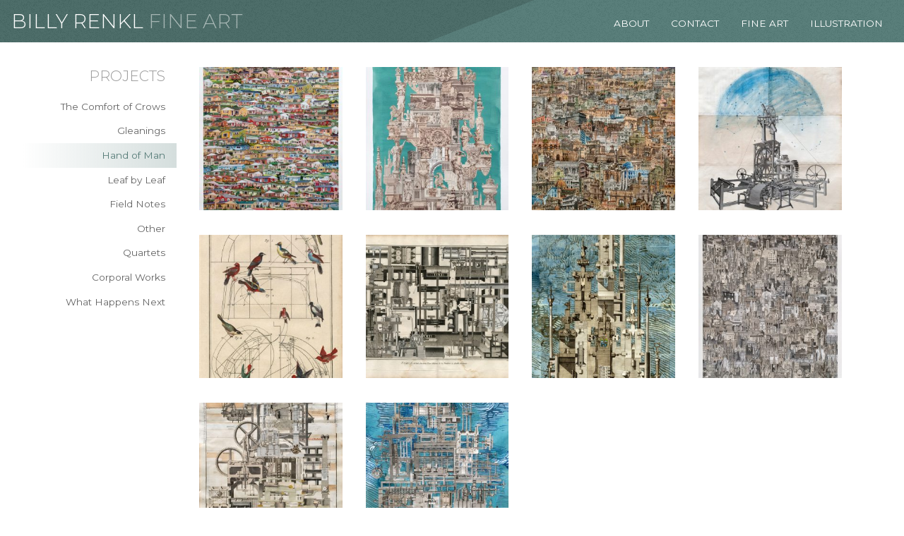

--- FILE ---
content_type: text/html; charset=UTF-8
request_url: https://billyrenkl.com/fine-art/hand-of-man/
body_size: 4843
content:
<!doctype html>
<html lang="en-US">
<head>
	<meta charset="UTF-8">
	<meta name="viewport" content="width=device-width, initial-scale=1">
	<link rel="profile" href="http://gmpg.org/xfn/11">
	<link href="https://fonts.googleapis.com/css?family=Montserrat:300,400,400i,500" rel="stylesheet">
	<title>Hand of Man &#8211; Billy Renkl</title>
<meta name='robots' content='max-image-preview:large' />
<link rel="alternate" type="application/rss+xml" title="Billy Renkl &raquo; Feed" href="https://billyrenkl.com/feed/" />
<link rel="alternate" type="application/rss+xml" title="Billy Renkl &raquo; Comments Feed" href="https://billyrenkl.com/comments/feed/" />
<link rel="alternate" type="application/rss+xml" title="Billy Renkl &raquo; Hand of Man Category Feed" href="https://billyrenkl.com/fine-art/hand-of-man/feed/" />
<style id='wp-img-auto-sizes-contain-inline-css' type='text/css'>
img:is([sizes=auto i],[sizes^="auto," i]){contain-intrinsic-size:3000px 1500px}
/*# sourceURL=wp-img-auto-sizes-contain-inline-css */
</style>
<style id='wp-block-library-inline-css' type='text/css'>
:root{--wp-block-synced-color:#7a00df;--wp-block-synced-color--rgb:122,0,223;--wp-bound-block-color:var(--wp-block-synced-color);--wp-editor-canvas-background:#ddd;--wp-admin-theme-color:#007cba;--wp-admin-theme-color--rgb:0,124,186;--wp-admin-theme-color-darker-10:#006ba1;--wp-admin-theme-color-darker-10--rgb:0,107,160.5;--wp-admin-theme-color-darker-20:#005a87;--wp-admin-theme-color-darker-20--rgb:0,90,135;--wp-admin-border-width-focus:2px}@media (min-resolution:192dpi){:root{--wp-admin-border-width-focus:1.5px}}.wp-element-button{cursor:pointer}:root .has-very-light-gray-background-color{background-color:#eee}:root .has-very-dark-gray-background-color{background-color:#313131}:root .has-very-light-gray-color{color:#eee}:root .has-very-dark-gray-color{color:#313131}:root .has-vivid-green-cyan-to-vivid-cyan-blue-gradient-background{background:linear-gradient(135deg,#00d084,#0693e3)}:root .has-purple-crush-gradient-background{background:linear-gradient(135deg,#34e2e4,#4721fb 50%,#ab1dfe)}:root .has-hazy-dawn-gradient-background{background:linear-gradient(135deg,#faaca8,#dad0ec)}:root .has-subdued-olive-gradient-background{background:linear-gradient(135deg,#fafae1,#67a671)}:root .has-atomic-cream-gradient-background{background:linear-gradient(135deg,#fdd79a,#004a59)}:root .has-nightshade-gradient-background{background:linear-gradient(135deg,#330968,#31cdcf)}:root .has-midnight-gradient-background{background:linear-gradient(135deg,#020381,#2874fc)}:root{--wp--preset--font-size--normal:16px;--wp--preset--font-size--huge:42px}.has-regular-font-size{font-size:1em}.has-larger-font-size{font-size:2.625em}.has-normal-font-size{font-size:var(--wp--preset--font-size--normal)}.has-huge-font-size{font-size:var(--wp--preset--font-size--huge)}.has-text-align-center{text-align:center}.has-text-align-left{text-align:left}.has-text-align-right{text-align:right}.has-fit-text{white-space:nowrap!important}#end-resizable-editor-section{display:none}.aligncenter{clear:both}.items-justified-left{justify-content:flex-start}.items-justified-center{justify-content:center}.items-justified-right{justify-content:flex-end}.items-justified-space-between{justify-content:space-between}.screen-reader-text{border:0;clip-path:inset(50%);height:1px;margin:-1px;overflow:hidden;padding:0;position:absolute;width:1px;word-wrap:normal!important}.screen-reader-text:focus{background-color:#ddd;clip-path:none;color:#444;display:block;font-size:1em;height:auto;left:5px;line-height:normal;padding:15px 23px 14px;text-decoration:none;top:5px;width:auto;z-index:100000}html :where(.has-border-color){border-style:solid}html :where([style*=border-top-color]){border-top-style:solid}html :where([style*=border-right-color]){border-right-style:solid}html :where([style*=border-bottom-color]){border-bottom-style:solid}html :where([style*=border-left-color]){border-left-style:solid}html :where([style*=border-width]){border-style:solid}html :where([style*=border-top-width]){border-top-style:solid}html :where([style*=border-right-width]){border-right-style:solid}html :where([style*=border-bottom-width]){border-bottom-style:solid}html :where([style*=border-left-width]){border-left-style:solid}html :where(img[class*=wp-image-]){height:auto;max-width:100%}:where(figure){margin:0 0 1em}html :where(.is-position-sticky){--wp-admin--admin-bar--position-offset:var(--wp-admin--admin-bar--height,0px)}@media screen and (max-width:600px){html :where(.is-position-sticky){--wp-admin--admin-bar--position-offset:0px}}

/*# sourceURL=wp-block-library-inline-css */
</style><style id='global-styles-inline-css' type='text/css'>
:root{--wp--preset--aspect-ratio--square: 1;--wp--preset--aspect-ratio--4-3: 4/3;--wp--preset--aspect-ratio--3-4: 3/4;--wp--preset--aspect-ratio--3-2: 3/2;--wp--preset--aspect-ratio--2-3: 2/3;--wp--preset--aspect-ratio--16-9: 16/9;--wp--preset--aspect-ratio--9-16: 9/16;--wp--preset--color--black: #000000;--wp--preset--color--cyan-bluish-gray: #abb8c3;--wp--preset--color--white: #ffffff;--wp--preset--color--pale-pink: #f78da7;--wp--preset--color--vivid-red: #cf2e2e;--wp--preset--color--luminous-vivid-orange: #ff6900;--wp--preset--color--luminous-vivid-amber: #fcb900;--wp--preset--color--light-green-cyan: #7bdcb5;--wp--preset--color--vivid-green-cyan: #00d084;--wp--preset--color--pale-cyan-blue: #8ed1fc;--wp--preset--color--vivid-cyan-blue: #0693e3;--wp--preset--color--vivid-purple: #9b51e0;--wp--preset--gradient--vivid-cyan-blue-to-vivid-purple: linear-gradient(135deg,rgb(6,147,227) 0%,rgb(155,81,224) 100%);--wp--preset--gradient--light-green-cyan-to-vivid-green-cyan: linear-gradient(135deg,rgb(122,220,180) 0%,rgb(0,208,130) 100%);--wp--preset--gradient--luminous-vivid-amber-to-luminous-vivid-orange: linear-gradient(135deg,rgb(252,185,0) 0%,rgb(255,105,0) 100%);--wp--preset--gradient--luminous-vivid-orange-to-vivid-red: linear-gradient(135deg,rgb(255,105,0) 0%,rgb(207,46,46) 100%);--wp--preset--gradient--very-light-gray-to-cyan-bluish-gray: linear-gradient(135deg,rgb(238,238,238) 0%,rgb(169,184,195) 100%);--wp--preset--gradient--cool-to-warm-spectrum: linear-gradient(135deg,rgb(74,234,220) 0%,rgb(151,120,209) 20%,rgb(207,42,186) 40%,rgb(238,44,130) 60%,rgb(251,105,98) 80%,rgb(254,248,76) 100%);--wp--preset--gradient--blush-light-purple: linear-gradient(135deg,rgb(255,206,236) 0%,rgb(152,150,240) 100%);--wp--preset--gradient--blush-bordeaux: linear-gradient(135deg,rgb(254,205,165) 0%,rgb(254,45,45) 50%,rgb(107,0,62) 100%);--wp--preset--gradient--luminous-dusk: linear-gradient(135deg,rgb(255,203,112) 0%,rgb(199,81,192) 50%,rgb(65,88,208) 100%);--wp--preset--gradient--pale-ocean: linear-gradient(135deg,rgb(255,245,203) 0%,rgb(182,227,212) 50%,rgb(51,167,181) 100%);--wp--preset--gradient--electric-grass: linear-gradient(135deg,rgb(202,248,128) 0%,rgb(113,206,126) 100%);--wp--preset--gradient--midnight: linear-gradient(135deg,rgb(2,3,129) 0%,rgb(40,116,252) 100%);--wp--preset--font-size--small: 13px;--wp--preset--font-size--medium: 20px;--wp--preset--font-size--large: 36px;--wp--preset--font-size--x-large: 42px;--wp--preset--spacing--20: 0.44rem;--wp--preset--spacing--30: 0.67rem;--wp--preset--spacing--40: 1rem;--wp--preset--spacing--50: 1.5rem;--wp--preset--spacing--60: 2.25rem;--wp--preset--spacing--70: 3.38rem;--wp--preset--spacing--80: 5.06rem;--wp--preset--shadow--natural: 6px 6px 9px rgba(0, 0, 0, 0.2);--wp--preset--shadow--deep: 12px 12px 50px rgba(0, 0, 0, 0.4);--wp--preset--shadow--sharp: 6px 6px 0px rgba(0, 0, 0, 0.2);--wp--preset--shadow--outlined: 6px 6px 0px -3px rgb(255, 255, 255), 6px 6px rgb(0, 0, 0);--wp--preset--shadow--crisp: 6px 6px 0px rgb(0, 0, 0);}:where(.is-layout-flex){gap: 0.5em;}:where(.is-layout-grid){gap: 0.5em;}body .is-layout-flex{display: flex;}.is-layout-flex{flex-wrap: wrap;align-items: center;}.is-layout-flex > :is(*, div){margin: 0;}body .is-layout-grid{display: grid;}.is-layout-grid > :is(*, div){margin: 0;}:where(.wp-block-columns.is-layout-flex){gap: 2em;}:where(.wp-block-columns.is-layout-grid){gap: 2em;}:where(.wp-block-post-template.is-layout-flex){gap: 1.25em;}:where(.wp-block-post-template.is-layout-grid){gap: 1.25em;}.has-black-color{color: var(--wp--preset--color--black) !important;}.has-cyan-bluish-gray-color{color: var(--wp--preset--color--cyan-bluish-gray) !important;}.has-white-color{color: var(--wp--preset--color--white) !important;}.has-pale-pink-color{color: var(--wp--preset--color--pale-pink) !important;}.has-vivid-red-color{color: var(--wp--preset--color--vivid-red) !important;}.has-luminous-vivid-orange-color{color: var(--wp--preset--color--luminous-vivid-orange) !important;}.has-luminous-vivid-amber-color{color: var(--wp--preset--color--luminous-vivid-amber) !important;}.has-light-green-cyan-color{color: var(--wp--preset--color--light-green-cyan) !important;}.has-vivid-green-cyan-color{color: var(--wp--preset--color--vivid-green-cyan) !important;}.has-pale-cyan-blue-color{color: var(--wp--preset--color--pale-cyan-blue) !important;}.has-vivid-cyan-blue-color{color: var(--wp--preset--color--vivid-cyan-blue) !important;}.has-vivid-purple-color{color: var(--wp--preset--color--vivid-purple) !important;}.has-black-background-color{background-color: var(--wp--preset--color--black) !important;}.has-cyan-bluish-gray-background-color{background-color: var(--wp--preset--color--cyan-bluish-gray) !important;}.has-white-background-color{background-color: var(--wp--preset--color--white) !important;}.has-pale-pink-background-color{background-color: var(--wp--preset--color--pale-pink) !important;}.has-vivid-red-background-color{background-color: var(--wp--preset--color--vivid-red) !important;}.has-luminous-vivid-orange-background-color{background-color: var(--wp--preset--color--luminous-vivid-orange) !important;}.has-luminous-vivid-amber-background-color{background-color: var(--wp--preset--color--luminous-vivid-amber) !important;}.has-light-green-cyan-background-color{background-color: var(--wp--preset--color--light-green-cyan) !important;}.has-vivid-green-cyan-background-color{background-color: var(--wp--preset--color--vivid-green-cyan) !important;}.has-pale-cyan-blue-background-color{background-color: var(--wp--preset--color--pale-cyan-blue) !important;}.has-vivid-cyan-blue-background-color{background-color: var(--wp--preset--color--vivid-cyan-blue) !important;}.has-vivid-purple-background-color{background-color: var(--wp--preset--color--vivid-purple) !important;}.has-black-border-color{border-color: var(--wp--preset--color--black) !important;}.has-cyan-bluish-gray-border-color{border-color: var(--wp--preset--color--cyan-bluish-gray) !important;}.has-white-border-color{border-color: var(--wp--preset--color--white) !important;}.has-pale-pink-border-color{border-color: var(--wp--preset--color--pale-pink) !important;}.has-vivid-red-border-color{border-color: var(--wp--preset--color--vivid-red) !important;}.has-luminous-vivid-orange-border-color{border-color: var(--wp--preset--color--luminous-vivid-orange) !important;}.has-luminous-vivid-amber-border-color{border-color: var(--wp--preset--color--luminous-vivid-amber) !important;}.has-light-green-cyan-border-color{border-color: var(--wp--preset--color--light-green-cyan) !important;}.has-vivid-green-cyan-border-color{border-color: var(--wp--preset--color--vivid-green-cyan) !important;}.has-pale-cyan-blue-border-color{border-color: var(--wp--preset--color--pale-cyan-blue) !important;}.has-vivid-cyan-blue-border-color{border-color: var(--wp--preset--color--vivid-cyan-blue) !important;}.has-vivid-purple-border-color{border-color: var(--wp--preset--color--vivid-purple) !important;}.has-vivid-cyan-blue-to-vivid-purple-gradient-background{background: var(--wp--preset--gradient--vivid-cyan-blue-to-vivid-purple) !important;}.has-light-green-cyan-to-vivid-green-cyan-gradient-background{background: var(--wp--preset--gradient--light-green-cyan-to-vivid-green-cyan) !important;}.has-luminous-vivid-amber-to-luminous-vivid-orange-gradient-background{background: var(--wp--preset--gradient--luminous-vivid-amber-to-luminous-vivid-orange) !important;}.has-luminous-vivid-orange-to-vivid-red-gradient-background{background: var(--wp--preset--gradient--luminous-vivid-orange-to-vivid-red) !important;}.has-very-light-gray-to-cyan-bluish-gray-gradient-background{background: var(--wp--preset--gradient--very-light-gray-to-cyan-bluish-gray) !important;}.has-cool-to-warm-spectrum-gradient-background{background: var(--wp--preset--gradient--cool-to-warm-spectrum) !important;}.has-blush-light-purple-gradient-background{background: var(--wp--preset--gradient--blush-light-purple) !important;}.has-blush-bordeaux-gradient-background{background: var(--wp--preset--gradient--blush-bordeaux) !important;}.has-luminous-dusk-gradient-background{background: var(--wp--preset--gradient--luminous-dusk) !important;}.has-pale-ocean-gradient-background{background: var(--wp--preset--gradient--pale-ocean) !important;}.has-electric-grass-gradient-background{background: var(--wp--preset--gradient--electric-grass) !important;}.has-midnight-gradient-background{background: var(--wp--preset--gradient--midnight) !important;}.has-small-font-size{font-size: var(--wp--preset--font-size--small) !important;}.has-medium-font-size{font-size: var(--wp--preset--font-size--medium) !important;}.has-large-font-size{font-size: var(--wp--preset--font-size--large) !important;}.has-x-large-font-size{font-size: var(--wp--preset--font-size--x-large) !important;}
/*# sourceURL=global-styles-inline-css */
</style>

<style id='classic-theme-styles-inline-css' type='text/css'>
/*! This file is auto-generated */
.wp-block-button__link{color:#fff;background-color:#32373c;border-radius:9999px;box-shadow:none;text-decoration:none;padding:calc(.667em + 2px) calc(1.333em + 2px);font-size:1.125em}.wp-block-file__button{background:#32373c;color:#fff;text-decoration:none}
/*# sourceURL=/wp-includes/css/classic-themes.min.css */
</style>
<link rel='stylesheet' id='billyrenkl-style-css' href='https://billyrenkl.com/wp-content/themes/billyrenkl/css/billyrenkl.css?ver=6.9' type='text/css' media='all' />
<script type="text/javascript" src="https://billyrenkl.com/wp-includes/js/jquery/jquery.min.js?ver=3.7.1" id="jquery-core-js"></script>
<script type="text/javascript" src="https://billyrenkl.com/wp-includes/js/jquery/jquery-migrate.min.js?ver=3.4.1" id="jquery-migrate-js"></script>
<link rel="https://api.w.org/" href="https://billyrenkl.com/wp-json/" /><link rel="alternate" title="JSON" type="application/json" href="https://billyrenkl.com/wp-json/wp/v2/categories/6" /><link rel="EditURI" type="application/rsd+xml" title="RSD" href="https://billyrenkl.com/xmlrpc.php?rsd" />
<meta name="generator" content="WordPress 6.9" />
</head>

<body class="archive category category-hand-of-man category-6 wp-theme-billyrenkl hfeed post-new-and-modern-distinctly-original-styled-with-dignity category-fine-art">
	<header class="header">
		<div class="container">
						<h1 class="header__title">
				<a href="/">Billy Renkl</a>
									<a class="header__title-section" href="/fine-art">Fine Art</a>
							</h1>
			<button class="header__mobile-nav">☰</button>
			<nav class="header__nav">
				<a class="header__nav-item" href="/about">About</a>
				<a class="header__nav-item" href="/contact">Contact</a>
				<a class="header__nav-item header__nav-item--fine-art" href="/fine-art">Fine Art</a>
				<a class="header__nav-item header__nav-item--illustration" href="/illustration">Illustration</a>
			</nav>
		</div>
	</header>

<main class="main">
	<div class="container">
		<div class="column column--sidebar">
			
<aside id="secondary" class="widget-area">
      <h2 class="menu__title">Projects</h2>
    <div class="menu-fine-art-container"><ul id="menu-fine-art" class="menu"><li id="menu-item-686" class="menu-item menu-item-type-taxonomy menu-item-object-category menu-item-686"><a href="https://billyrenkl.com/fine-art/the-comfort-of-crows/">The Comfort of Crows</a></li>
<li id="menu-item-420" class="menu-item menu-item-type-taxonomy menu-item-object-category menu-item-420"><a href="https://billyrenkl.com/fine-art/gleanings/">Gleanings</a></li>
<li id="menu-item-421" class="menu-item menu-item-type-taxonomy menu-item-object-category current-menu-item menu-item-421"><a href="https://billyrenkl.com/fine-art/hand-of-man/" aria-current="page">Hand of Man</a></li>
<li id="menu-item-422" class="menu-item menu-item-type-taxonomy menu-item-object-category menu-item-422"><a href="https://billyrenkl.com/fine-art/leaf-by-leaf/">Leaf by Leaf</a></li>
<li id="menu-item-419" class="menu-item menu-item-type-taxonomy menu-item-object-category menu-item-419"><a href="https://billyrenkl.com/fine-art/field-notes/">Field Notes</a></li>
<li id="menu-item-423" class="menu-item menu-item-type-taxonomy menu-item-object-category menu-item-423"><a href="https://billyrenkl.com/fine-art/other/">Other</a></li>
<li id="menu-item-424" class="menu-item menu-item-type-taxonomy menu-item-object-category menu-item-424"><a href="https://billyrenkl.com/fine-art/quartets/">Quartets</a></li>
<li id="menu-item-418" class="menu-item menu-item-type-taxonomy menu-item-object-category menu-item-418"><a href="https://billyrenkl.com/fine-art/corporal-works/">Corporal Works</a></li>
<li id="menu-item-425" class="menu-item menu-item-type-taxonomy menu-item-object-category menu-item-425"><a href="https://billyrenkl.com/fine-art/what-happens-next/">What Happens Next</a></li>
</ul></div>  	</aside><!-- #secondary -->
		</div>
		<div class="column column--main">
								<header class="page-header">
											</header><!-- .page-header -->

			<div>
				  <a id="post-136" class="post-136 post type-post status-publish format-standard has-post-thumbnail hentry category-hand-of-man post-archive" href="https://billyrenkl.com/fine-art/hand-of-man/new-and-modern-distinctly-original-styled-with-dignity/">
          <div class="post-thumbnail">
        <img width="300" height="300" src="https://billyrenkl.com/wp-content/uploads/2017/08/BRFA411-300x300.jpg" class="attachment-thumbnail size-thumbnail wp-post-image" alt="" decoding="async" />      </div>
    
    <div class="entry-content">
      New and Modern; Distinctly Original; Styled with Dignity&#8230;.    </div><!-- .entry-content -->
  </a><!-- #post-136 -->
  <a id="post-134" class="post-134 post type-post status-publish format-standard has-post-thumbnail hentry category-hand-of-man post-archive" href="https://billyrenkl.com/fine-art/hand-of-man/monument/">
          <div class="post-thumbnail">
        <img width="300" height="300" src="https://billyrenkl.com/wp-content/uploads/2017/08/BRFA410-300x300.jpg" class="attachment-thumbnail size-thumbnail wp-post-image" alt="" decoding="async" loading="lazy" />      </div>
    
    <div class="entry-content">
      Monument    </div><!-- .entry-content -->
  </a><!-- #post-134 -->
  <a id="post-132" class="post-132 post type-post status-publish format-standard has-post-thumbnail hentry category-hand-of-man post-archive" href="https://billyrenkl.com/fine-art/hand-of-man/civitas/">
          <div class="post-thumbnail">
        <img width="300" height="300" src="https://billyrenkl.com/wp-content/uploads/2017/08/BRFA409-300x300.jpg" class="attachment-thumbnail size-thumbnail wp-post-image" alt="" decoding="async" loading="lazy" />      </div>
    
    <div class="entry-content">
      Civitas    </div><!-- .entry-content -->
  </a><!-- #post-132 -->
  <a id="post-130" class="post-130 post type-post status-publish format-standard has-post-thumbnail hentry category-hand-of-man post-archive" href="https://billyrenkl.com/fine-art/hand-of-man/untitled-telescope-weaving-stories/">
          <div class="post-thumbnail">
        <img width="300" height="300" src="https://billyrenkl.com/wp-content/uploads/2017/08/BRFA408-300x300.jpg" class="attachment-thumbnail size-thumbnail wp-post-image" alt="" decoding="async" loading="lazy" />      </div>
    
    <div class="entry-content">
      Untitled (telescope weaving stories)    </div><!-- .entry-content -->
  </a><!-- #post-130 -->
  <a id="post-128" class="post-128 post type-post status-publish format-standard has-post-thumbnail hentry category-hand-of-man post-archive" href="https://billyrenkl.com/fine-art/hand-of-man/aviary/">
          <div class="post-thumbnail">
        <img width="300" height="300" src="https://billyrenkl.com/wp-content/uploads/2017/08/BRFA407-300x300.jpg" class="attachment-thumbnail size-thumbnail wp-post-image" alt="" decoding="async" loading="lazy" />      </div>
    
    <div class="entry-content">
      Aviary    </div><!-- .entry-content -->
  </a><!-- #post-128 -->
  <a id="post-126" class="post-126 post type-post status-publish format-standard has-post-thumbnail hentry category-hand-of-man post-archive" href="https://billyrenkl.com/fine-art/hand-of-man/deus-ex-machina/">
          <div class="post-thumbnail">
        <img width="300" height="300" src="https://billyrenkl.com/wp-content/uploads/2017/08/BRFA406-300x300.jpg" class="attachment-thumbnail size-thumbnail wp-post-image" alt="" decoding="async" loading="lazy" />      </div>
    
    <div class="entry-content">
      Deus Ex Machina    </div><!-- .entry-content -->
  </a><!-- #post-126 -->
  <a id="post-124" class="post-124 post type-post status-publish format-standard has-post-thumbnail hentry category-hand-of-man post-archive" href="https://billyrenkl.com/fine-art/hand-of-man/locket-remember-me/">
          <div class="post-thumbnail">
        <img width="300" height="300" src="https://billyrenkl.com/wp-content/uploads/2017/08/BRFA405-300x300.jpg" class="attachment-thumbnail size-thumbnail wp-post-image" alt="" decoding="async" loading="lazy" />      </div>
    
    <div class="entry-content">
      Locket (remember me)    </div><!-- .entry-content -->
  </a><!-- #post-124 -->
  <a id="post-122" class="post-122 post type-post status-publish format-standard has-post-thumbnail hentry category-hand-of-man post-archive" href="https://billyrenkl.com/fine-art/hand-of-man/polis-iv/">
          <div class="post-thumbnail">
        <img width="300" height="300" src="https://billyrenkl.com/wp-content/uploads/2017/08/BRFA404-300x300.jpg" class="attachment-thumbnail size-thumbnail wp-post-image" alt="" decoding="async" loading="lazy" />      </div>
    
    <div class="entry-content">
      Polis IV    </div><!-- .entry-content -->
  </a><!-- #post-122 -->
  <a id="post-120" class="post-120 post type-post status-publish format-standard has-post-thumbnail hentry category-hand-of-man post-archive" href="https://billyrenkl.com/fine-art/hand-of-man/untitled-telescope-tower/">
          <div class="post-thumbnail">
        <img width="300" height="300" src="https://billyrenkl.com/wp-content/uploads/2017/08/BRFA403-300x300.jpg" class="attachment-thumbnail size-thumbnail wp-post-image" alt="" decoding="async" loading="lazy" />      </div>
    
    <div class="entry-content">
      Untitled (telescope tower)    </div><!-- .entry-content -->
  </a><!-- #post-120 -->
  <a id="post-104" class="post-104 post type-post status-publish format-standard has-post-thumbnail hentry category-hand-of-man post-archive" href="https://billyrenkl.com/fine-art/hand-of-man/the-industrialist-attempts-to-manufacture-longing/">
          <div class="post-thumbnail">
        <img width="300" height="300" src="https://billyrenkl.com/wp-content/uploads/2017/08/BRFA401-300x300.jpg" class="attachment-thumbnail size-thumbnail wp-post-image" alt="" decoding="async" loading="lazy" />      </div>
    
    <div class="entry-content">
      The Industrialist Attempts to Manufacture Longing    </div><!-- .entry-content -->
  </a><!-- #post-104 -->
			</div>
		</div>
	</div>
</main>


	<footer class="footer">
		<div class="container">
			<div class="column column--sidebar">&nbsp;</div>
			<div class="column column--main"><p class="footer__copyright">© 2026 Billy Renkl. All Rights Reserved.</p></div>
		</div>
	</footer>

<script type="speculationrules">
{"prefetch":[{"source":"document","where":{"and":[{"href_matches":"/*"},{"not":{"href_matches":["/wp-*.php","/wp-admin/*","/wp-content/uploads/*","/wp-content/*","/wp-content/plugins/*","/wp-content/themes/billyrenkl/*","/*\\?(.+)"]}},{"not":{"selector_matches":"a[rel~=\"nofollow\"]"}},{"not":{"selector_matches":".no-prefetch, .no-prefetch a"}}]},"eagerness":"conservative"}]}
</script>
<script type="text/javascript" src="https://billyrenkl.com/wp-content/themes/billyrenkl/js/billyrenkl.js?ver=1700028681" id="billyrenkl-script-js"></script>

</body>
</html>


--- FILE ---
content_type: text/css
request_url: https://billyrenkl.com/wp-content/themes/billyrenkl/css/billyrenkl.css?ver=6.9
body_size: 3521
content:
@-webkit-keyframes fadeIn{0%{opacity:0}to{opacity:1}}@keyframes fadeIn{0%{opacity:0}to{opacity:1}}@-webkit-keyframes fadeOut{0%{opacity:1}to{opacity:0}}@keyframes fadeOut{0%{opacity:1}to{opacity:0}}img{max-width:100%;height:auto}.visually-hidden{position:absolute;overflow:hidden;clip:rect(0 0 0 0);height:1px;width:1px;margin:-1px;padding:0;border:0}.text-center{text-align:center!important}.clear-both{clear:both}html{font-family:sans-serif;-ms-text-size-adjust:100%;-webkit-text-size-adjust:100%}body{margin:0}article,aside,details,figcaption,figure,footer,header,main,menu,nav,section,summary{display:block}audio,canvas,progress,video{display:inline-block}audio:not([controls]){display:none;height:0}progress{vertical-align:baseline}[hidden],template{display:none}a{background-color:transparent;-webkit-text-decoration-skip:objects}a:active,a:hover{outline-width:0}abbr[title]{border-bottom:none;text-decoration:underline;-webkit-text-decoration:underline dotted;text-decoration:underline dotted}b,strong{font-weight:inherit;font-weight:bolder}dfn{font-style:italic}h1{font-size:2em;margin:.67em 0}h1,h2,h3,h4,h5,p{margin:0 0 1em}ol,ul{margin-top:0}mark{background-color:#ff0;color:#000}small{font-size:80%}sub,sup{font-size:75%;line-height:0;position:relative;vertical-align:baseline}sub{bottom:-.25em}sup{top:-.5em}img{border-style:none}svg:not(:root){overflow:hidden}code,kbd,pre,samp{font-family:monospace,monospace;font-size:1em}figure{margin:1em 40px}hr{-webkit-box-sizing:content-box;box-sizing:content-box;height:0;overflow:visible}button,input,select,textarea{font:inherit;margin:0}optgroup{font-weight:700}button,input{overflow:visible}button,select{text-transform:none}[type=reset],[type=submit],button,html [type=button]{-webkit-appearance:button}[type=button]::-moz-focus-inner,[type=reset]::-moz-focus-inner,[type=submit]::-moz-focus-inner,button::-moz-focus-inner{border-style:none;padding:0}[type=button]:-moz-focusring,[type=reset]:-moz-focusring,[type=submit]:-moz-focusring,button:-moz-focusring{outline:1px dotted ButtonText}fieldset{border:1px solid silver;margin:0 2px;padding:.35em .625em .75em}legend{-webkit-box-sizing:border-box;box-sizing:border-box;color:inherit;display:table;max-width:100%;padding:0;white-space:normal}textarea{overflow:auto}[type=checkbox],[type=radio]{-webkit-box-sizing:border-box;box-sizing:border-box;padding:0}[type=number]::-webkit-inner-spin-button,[type=number]::-webkit-outer-spin-button{height:auto}[type=search]{-webkit-appearance:textfield;outline-offset:-2px}[type=search]::-webkit-search-cancel-button,[type=search]::-webkit-search-decoration{-webkit-appearance:none}::-webkit-input-placeholder{color:inherit;opacity:.54}::-webkit-file-upload-button{-webkit-appearance:button;font:inherit}.main{padding:2em 0}.container{margin:auto;max-width:1600px;padding:0 1em}.container:after{content:"";display:table;clear:both}.container--page{max-width:800px}.container--large{max-width:1280px}.container--small{max-width:700px}.column{float:left;padding:0 1em}.column.column--quarter{width:25%}.column.column--third{width:33.33%}.column.column--two-thirds{width:66%}.column.column--first{padding-left:0}.column.column--last{padding-right:0}.column.column--half{width:50%}.column.column--main{width:80%;float:right}.column.column--sidebar{width:20%}.column.column--full{width:100%}.column.column--sixth{width:16%}.column.column--fifth{width:20%}.header.header--home{text-align:center;padding:2em 0;background:none}.header.header--home:before{display:none}.header.header--home .header__title{text-align:center;float:none;color:#4a4a4a;font-weight:300;text-transform:uppercase;margin:0 0 .25em;font-size:2.25em}.header.header--home .header__nav{float:none;margin:0 0 2rem}.header.header--home .header__nav-item{color:#999}.header.header--home .header__nav-item:hover{color:#333}.banner{position:relative;font-size:0}.banner:after{content:"";display:table;clear:both}.banner__section{display:block;overflow:visible}.banner__link{text-transform:uppercase;color:#fff;text-align:center;font-weight:300;font-size:24px;font-size:1.5rem;position:absolute;top:0;bottom:0;width:50%;height:100%;line-height:400px;margin:auto;z-index:99;padding:10px 0 0;background:url(../img/noise.png)}.banner__link:hover{text-shadow:0 0 10px rgba(0,0,0,.8)}.banner__link:hover+.banner__section .banner__bg{-webkit-filter:none;filter:none;filter:url('data:image/svg+xml;charset=utf-8,<svg xmlns="http://www.w3.org/2000/svg"><filter id="filter"><feColorMatrix type="matrix" color-interpolation-filters="sRGB" values="1 0 0 0 0 0 1 0 0 0 0 0 1 0 0 0 0 0 1 0" /><feComponentTransfer color-interpolation-filters="sRGB"><feFuncR type="linear" slope="0.875" /><feFuncG type="linear" slope="0.875" /><feFuncB type="linear" slope="0.875" /></feComponentTransfer><feComponentTransfer color-interpolation-filters="sRGB"><feFuncR type="linear" slope="1" intercept="0" /><feFuncG type="linear" slope="1" intercept="0" /><feFuncB type="linear" slope="1" intercept="0" /></feComponentTransfer></filter></svg>#filter');-webkit-filter:grayscale(0) brightness(.875) contrast(100%);filter:grayscale(0) brightness(.875) contrast(100%);opacity:1}.banner__link--fine-art{left:0}.banner__link--illustration{right:0}.banner__bg,.banner__section{-webkit-transition:all .4s;transition:all .4s}.banner__bg{filter:url('data:image/svg+xml;charset=utf-8,<svg xmlns="http://www.w3.org/2000/svg"><filter id="filter"><feColorMatrix type="matrix" color-interpolation-filters="sRGB" values="0.2126 0.7152 0.0722 0 0 0.2126 0.7152 0.0722 0 0 0.2126 0.7152 0.0722 0 0 0 0 0 1 0" /><feComponentTransfer color-interpolation-filters="sRGB"><feFuncR type="linear" slope="0.5" /><feFuncG type="linear" slope="0.5" /><feFuncB type="linear" slope="0.5" /></feComponentTransfer><feComponentTransfer color-interpolation-filters="sRGB"><feFuncR type="linear" slope="1.2" intercept="-0.09999999999999998" /><feFuncG type="linear" slope="1.2" intercept="-0.09999999999999998" /><feFuncB type="linear" slope="1.2" intercept="-0.09999999999999998" /></feComponentTransfer></filter></svg>#filter');-webkit-filter:grayscale(1) brightness(.5) contrast(120%);filter:grayscale(1) brightness(.5) contrast(120%);opacity:.5;height:400px}.banner__section--fine-art{-webkit-clip-path:polygon(0 0,100% 0,25% 100%,0 100%);clip-path:polygon(0 0,100% 0,25% 100%,0 100%);position:absolute;top:0;width:80%;left:0;z-index:11;background:#557b77}.banner__section--fine-art .banner__bg{background:url(../img/fine-art.jpg) no-repeat 50%;background-size:cover}.banner__section--illustration{width:80%;float:right;background:#b99c4a}.banner__section--illustration .banner__bg{background:#b99c4a url(../img/illustration.jpg) no-repeat 50%;background-size:cover}.crows-container{text-align:center;position:relative;max-width:1600px;margin:0 auto}.crows-container h2{text-transform:uppercase;color:#fff;text-shadow:0 0 10px rgba(0,0,0,.8);position:absolute;font-size:20.8px;font-size:1.3rem;top:0;left:0;right:0;bottom:0;margin:auto;height:16px;height:1rem}.crows-container a img{opacity:.9;-webkit-transition:all .25s;transition:all .25s}.crows-container a:hover img{opacity:1}a{color:#557b77;text-decoration:none}.footer{padding:3em 0;&--home{text-align:center}}.footer__copyright{text-transform:uppercase;font-size:.7em;color:#9b9b9b}.alignright{float:right;margin:.3em 0 1em 2em}.alignleft{float:left;margin:.3em 2em 1em 0}.header{background:#333 url(../img/shade.svg) no-repeat 0 0;padding:.5em 0;position:relative}.header:before{content:"";position:absolute;left:0;top:0;width:100%;height:100%;background:url(../img/noise.png)}.header .container{position:relative}.category-fine-art .header{background:#557b77 url(../img/shade.svg) no-repeat 0 0}.category-illustration .header{background:#b99c4a url(../img/shade.svg) no-repeat 0 0}.header__title{color:#fff;margin:0;float:left;font-size:1.75em;font-weight:300;text-transform:uppercase}.header__title a{color:#fff;display:inline-block}.header__title-section,a.header__title-section{color:hsla(0,0%,100%,.5)}.header__nav{float:right;margin:.5em 0 0}.header__nav.is-open{overflow:visible;max-height:99em}.header__nav-item{font-size:.85em;text-transform:uppercase;color:#fff;display:inline-block;padding:.5em 1em;-webkit-transition:opacity .25s;transition:opacity .25s}.header__nav-item:hover{opacity:.8}.header__nav-item{@nest .category-fine-art &--fine-art{display:none}@nest .category-illustration &--illustration{display:none}}.post-archive,.post-work--small{width:21%;display:inline-block;vertical-align:text-top;margin:0 3% 2rem 0;position:relative;font-size:0}.post-archive:hover .entry-content,.post-work--small:hover .entry-content{opacity:1}.post-archive .entry-content,.post-work--small .entry-content{position:absolute;bottom:0;left:0;right:0;top:0;font-size:12.8px;font-size:.8rem;padding:2em 2.5em;color:#fff;opacity:0;-webkit-transition:opacity .25s;transition:opacity .25s}.category-fine-art .post-archive .entry-content{background:rgba(85,123,119,.75)}.category-illustration .post-archive .entry-content{background:rgba(185,156,74,.75)}.post-archive .entry-content p,.post-work--small .entry-content p{margin:0;overflow:hidden;height:100%;text-overflow:ellipsis}.archive-description{font-size:.9em;max-width:800px;margin:0 0 2em}.archive-description blockquote{font-style:italic;color:#999}.archive-description strong{text-transform:uppercase;font-size:2em;font-weight:300;line-height:1.3;color:#999;margin:0;display:block}.post-single .post-thumbnail{width:60%;float:left;margin:0 2em 0 0;text-align:center}.post-single .post-thumbnail img{margin:0 0 2em;max-height:700px;width:auto}.post-single .entry-content{font-size:.8em}.post-single .entry-content strong{font-weight:400}.category-images{margin-left:calc(60% + 2em);padding:2em 0 0}.post-work--small{width:21%;margin:0 3% .75rem 0;-webkit-transition:all .25s;transition:all .25s}.post-work--small.post-single .post-thumbnail img,.post-work--small:hover .post-thumbnail img{opacity:1;-webkit-filter:none;filter:none}.post-work--small .post-thumbnail{float:none;width:auto;margin:0}.post-work--small .post-thumbnail img{-webkit-transition:all .25s;transition:all .25s;opacity:.8;width:auto;filter:url('data:image/svg+xml;charset=utf-8,<svg xmlns="http://www.w3.org/2000/svg"><filter id="filter"><feColorMatrix type="matrix" color-interpolation-filters="sRGB" values="0.2126 0.7152 0.0722 0 0 0.2126 0.7152 0.0722 0 0 0.2126 0.7152 0.0722 0 0 0 0 0 1 0" /></filter></svg>#filter');-webkit-filter:grayscale(1);filter:grayscale(1)}.page{width:auto;display:block;font-size:1em;margin:0}.page .entry-content{opacity:1;font-size:.95em;position:static;color:#4a4a4a;padding:0}.page .entry-content h2{font-weight:300;color:#9b9b9b}.page .entry-content p{white-space:normal;height:auto;margin:0 0 1.5em}.container--large .page .entry-content p{max-width:800px}.page .entry-content p strong{font-weight:500}.page .entry-content ul{margin-bottom:2em}figure{margin:0 0 2em;padding:0;max-width:100%}figure:after{content:"";display:table;clear:both}figure img{width:80%;float:left;margin:0 2em 0 0}figure figcaption{font-size:.8em}figure figcaption p{max-width:none!important}.header__mobile-nav{display:none}.menu__title{text-transform:uppercase;font-weight:300;text-align:right;margin:0 1rem .5em 0;color:#999;font-size:1.25em}.menu{margin:0;padding:0}.menu-item{list-style-type:none;text-align:right}.menu-item a{color:#666;font-size:.85em;display:block;padding:.5em 1rem;-webkit-transition:color .15s;transition:color .15s}.menu-item a:hover{color:#333}.category-fine-art .current-menu-item a,.category-fine-art .current-post-parent a{background:-webkit-gradient(linear,right top,left top,from(rgba(85,123,119,.25)),to(rgba(85,123,119,0)));background:linear-gradient(270deg,rgba(85,123,119,.25),rgba(85,123,119,0));color:#557b77}.category-illustration .current-menu-item a,.category-illustration .current-post-parent a{background:-webkit-gradient(linear,right top,left top,from(rgba(185,156,74,.25)),to(rgba(185,156,74,0)));background:linear-gradient(270deg,rgba(185,156,74,.25),rgba(185,156,74,0));color:#b99c4a}html{-webkit-box-sizing:border-box;box-sizing:border-box;line-height:1.6;font-family:Montserrat,sans-serif;color:#4a4a4a}*,:after,:before{-webkit-box-sizing:inherit;box-sizing:inherit}@media (max-width:48em){.main{padding:1em 0}.column{float:none;padding:0 1em}.column.column--half,.column.column--quarter,.column.column--third,.column.column--two-thirds{width:auto}.column.column--main{width:auto;padding:0;float:none}.column.column--sidebar{width:auto;clear:both;padding:0 0 2em}.category .footer .column.column--sidebar,.single .column.column--sidebar{display:none}.column.column--full{width:auto;padding:0}.column.column--fifth,.column.column--sixth{width:auto}.header.header--home{padding-bottom:0}.header.header--home .header__nav{max-height:99em;background:none;margin:0}.header.header--home .header__nav-item{display:inline-block}.banner__link{line-height:300px;font-size:1.3rem}.banner__bg{height:300px}.banner__section--fine-art{-webkit-clip-path:polygon(0 0,100% 0,0 100%,0 100%);clip-path:polygon(0 0,100% 0,0 100%,0 100%);width:100%}.banner__section--illustration{width:100%}.alignright{max-width:40%;margin:.3em 0 .25em 1em}.alignleft{float:none;margin:0 auto 1em}.header{padding:.25em 0 0;overflow:hidden}.category-illustration .header,.header{background-image:none}.header__title{font-size:1.25em;line-height:40px}.header__nav{float:none;clear:both;margin:0 -1em;padding:0 .4em;background:rgba(0,0,0,.25);-webkit-animation:fadeIn .25s;animation:fadeIn .25s;max-height:0;overflow:hidden;-webkit-transition:max-height .75s ease-in-out;transition:max-height .75s ease-in-out}.header__nav-item{display:block;padding:1em;font-size:.8em}.post-archive,.post-work--small{width:30%;margin:0 3% .75rem 0}.post-archive:nth-child(3n+3),.post-work--small:nth-child(3n+3){margin-right:0}.post-archive:hover .entry-content,.post-work--small:hover .entry-content{opacity:0}.post-single .post-thumbnail{width:auto;float:none;margin:0}.category-images,.post-single .post-thumbnail img{margin:0 0 1em}.page{width:auto}.page .entry-content h2{font-size:1.2em}figure{width:auto!important;text-align:center;margin:0 0 1em}figure img{float:none;width:auto;margin:0}.header__mobile-nav{display:block;float:right;color:#fff;font-weight:300;position:relative;z-index:10;padding:0;border:none;background:none;width:40px;height:40px;line-height:40px;text-align:center;margin:0 -1em 0 0}}@media print{.column{float:none}.column.column--main,.column.column--quarter,.column.column--sidebar,.column.column--third,.column.column--two-thirds{width:auto}}
/*# sourceMappingURL=billyrenkl.css.map */


--- FILE ---
content_type: text/javascript
request_url: https://billyrenkl.com/wp-content/themes/billyrenkl/js/billyrenkl.js?ver=1700028681
body_size: -119
content:
jQuery(document).ready(function($) {
  $('.header__mobile-nav').on('click', function(e) {
    e.preventDefault();
    console.log('click');
    $(this).next('.header__nav').toggleClass('is-open');
  });
});


--- FILE ---
content_type: image/svg+xml
request_url: https://billyrenkl.com/wp-content/themes/billyrenkl/img/shade.svg
body_size: 108
content:
<?xml version="1.0" encoding="UTF-8"?>
<svg width="757px" height="86px" viewBox="0 0 757 86" version="1.1" xmlns="http://www.w3.org/2000/svg" xmlns:xlink="http://www.w3.org/1999/xlink">
    <!-- Generator: Sketch 46 (44423) - http://www.bohemiancoding.com/sketch -->
    <title>Path 2 Copy</title>
    <desc>Created with Sketch.</desc>
    <defs></defs>
    <g id="Page-1" stroke="none" stroke-width="1" fill="none" fill-rule="evenodd" opacity="0.149999991">
        <polygon id="Path-2-Copy" fill="#000000" points="0 0 0 85.4432007 539.800944 85.4432007 756.3125 0"></polygon>
    </g>
</svg>